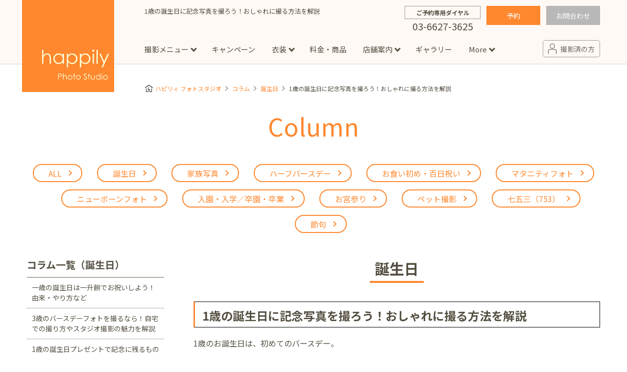

--- FILE ---
content_type: text/html; charset=UTF-8
request_url: https://www.happilyphoto.jp/column/610685/
body_size: 52730
content:
<!DOCTYPE html>
<html lang="ja">
<head>
<meta http-equiv="content-type" content="text/html; charset=utf-8">
<title>1歳の誕生日に記念写真を撮ろう！おしゃれに撮る方法を解説 - ハピリィフォトスタジオ</title>
<meta name="viewport" content="width=device-width, initial-scale=1, maximum-scale=1">
<meta name="format-detection" content="telephone=no">
<meta name="apple-mobile-web-app-title" content="happily photo studio">
<link rel="icon" type="image/x-icon" href="https://www.happilyphoto.jp/wp-content/themes/my-happilyphoto/images/common/favicon.ico">
<link rel="apple-touch-icon-precomposed" href="https://www.happilyphoto.jp/wp-content/themes/my-happilyphoto/images/common/icon_happily.png">
<link href="https://fonts.googleapis.com/css2?family=Noto+Sans+JP:wght@400;500;700&display=swap" rel="stylesheet">
<link rel="stylesheet" href="https://www.happilyphoto.jp/wp-content/themes/my-happilyphoto/style.css">
<link rel="stylesheet" href="https://www.happilyphoto.jp/wp-content/themes/my-happilyphoto/css/common/layout.css?v=20250813">
<link rel="stylesheet" href="https://www.happilyphoto.jp/wp-content/themes/my-happilyphoto/css/common/module.css?v=20251114">
<link rel="stylesheet" href="https://www.happilyphoto.jp/wp-content/themes/my-happilyphoto/css/storeformlist.css">
<link rel="stylesheet" href="https://www.happilyphoto.jp/wp-content/themes/my-happilyphoto/css/store.css?v=20250107">
<link href="https://fonts.googleapis.com/css?family=M+PLUS+Rounded+1c:400,500,700&display=swap&subset=japanese" rel="stylesheet">
<script type="text/javascript" src="https://www.happilyphoto.jp/wp-content/themes/my-happilyphoto/js/jquery-3.2.1.min.js" charset="UTF-8"></script>
<script type="text/javascript" src="https://www.happilyphoto.jp/wp-content/themes/my-happilyphoto/js/ui.js?v=20250813" charset="UTF-8"></script>

<script type="text/javascript" src="https://www.happilyphoto.jp/wp-content/themes/my-happilyphoto/js/accordion-open.js" charset="UTF-8"></script>
<script type="text/javascript" src="https://www.happilyphoto.jp/wp-content/themes/my-happilyphoto/js/imagelightbox.min_2.js?v=20190507" charset="UTF-8"></script>
<script type="text/javascript" src="https://www.happilyphoto.jp/wp-content/themes/my-happilyphoto/js/openYTMovie.js?v=20191127" charset="UTF-8"></script>
<!-- All in One SEO Pack 2.3.16 by Michael Torbert of Semper Fi Web Design[108,115] -->
<meta name="description"  content="1歳の誕生日には記念写真を撮ろう！ ハイハイやつたい歩きなど、お子さまの日々の成長には驚かされますよね。 これから、ますますできることが増え、成長していきます。 赤ちゃんらしい姿を撮影できる最後のチャンスが1歳のお誕生日。 1歳のお誕生日だからこそ、写真として思い出に残したいのです。" />

<link rel="canonical" href="https://www.happilyphoto.jp/column/610685/" />
<!-- /all in one seo pack -->
<link rel='dns-prefetch' href='//s.w.org' />
<link rel='stylesheet' id='contact-form-7-css'  href='https://www.happilyphoto.jp/wp-content/plugins/contact-form-7/includes/css/styles.css?ver=5.0.1' type='text/css' media='all' />
<link rel='stylesheet' id='contact-form-7-confirm-css'  href='https://www.happilyphoto.jp/wp-content/plugins/contact-form-7-add-confirm/includes/css/styles.css?ver=5.1' type='text/css' media='all' />
<link rel='stylesheet' id='mts_simple_booking_front-css'  href='https://www.happilyphoto.jp/wp-content/plugins/mts-simple-booking/css/mtssb-front.css?ver=4.8' type='text/css' media='all' />
<script type='text/javascript' src='https://www.happilyphoto.jp/wp-includes/js/jquery/jquery.js?ver=1.12.4'></script>
<script type='text/javascript' src='https://www.happilyphoto.jp/wp-includes/js/jquery/jquery-migrate.min.js?ver=1.4.1'></script>
<link rel='https://api.w.org/' href='https://www.happilyphoto.jp/wp-json/' />
<link rel="EditURI" type="application/rsd+xml" title="RSD" href="https://www.happilyphoto.jp/xmlrpc.php?rsd" />
<link rel="wlwmanifest" type="application/wlwmanifest+xml" href="https://www.happilyphoto.jp/wp-includes/wlwmanifest.xml" /> 
<link rel='prev' title='バースデーフォトのおすすめ服装は？男の子・女の子別に紹介' href='https://www.happilyphoto.jp/column/610427/' />
<link rel='next' title='バースデーフォトはいつまで（何歳まで）撮影する？ベストな時期も解説' href='https://www.happilyphoto.jp/column/610775/' />
<meta name="generator" content="WordPress 4.8" />
<link rel='shortlink' href='https://www.happilyphoto.jp/?p=610685' />
<link rel="alternate" type="application/json+oembed" href="https://www.happilyphoto.jp/wp-json/oembed/1.0/embed?url=https%3A%2F%2Fwww.happilyphoto.jp%2Fcolumn%2F610685%2F" />
<link rel="alternate" type="text/xml+oembed" href="https://www.happilyphoto.jp/wp-json/oembed/1.0/embed?url=https%3A%2F%2Fwww.happilyphoto.jp%2Fcolumn%2F610685%2F&#038;format=xml" />
<script type="application/ld+json">{"@context": "https://schema.org",
"@type": "BreadcrumbList",
"itemListElement" : [
    {
        "@type": "ListItem",
        "position": 1,
        "name": "happily\u30d5\u30a9\u30c8\u30b9\u30bf\u30b8\u30aa",
        "item": "https://www.happilyphoto.jp/"
    },
    {
        "@type": "ListItem",
        "position": 2,
        "name": "\u30b3\u30e9\u30e0",
        "item": "https://www.happilyphoto.jp/column/"
    },
    {
        "@type": "ListItem",
        "position": 3,
        "name": "\u8a95\u751f\u65e5",
        "item": "https://www.happilyphoto.jp/column/?plan=plan_bd"
    },
    {
        "@type": "ListItem",
        "position": 4,
        "name": "1\u6b73\u306e\u8a95\u751f\u65e5\u306b\u8a18\u5ff5\u5199\u771f\u3092\u64ae\u308d\u3046\uff01\u304a\u3057\u3083\u308c\u306b\u64ae\u308b\u65b9\u6cd5\u3092\u89e3\u8aac",
        "item": "https://www.happilyphoto.jp/column/610685/"
    }
]}</script><link rel="stylesheet" href="https://www.happilyphoto.jp/wp-content/themes/my-happilyphoto/css/wp-control.css">


<!--[if lt IE 9]>
<script type="text/javascript" src="http://html5shim.googlecode.com/svn/trunk/html5.js"></script>
<![endif]-->

<!-- Google Tag Manager -->
<script>(function(w,d,s,l,i){w[l]=w[l]||[];w[l].push({'gtm.start':
new Date().getTime(),event:'gtm.js'});var f=d.getElementsByTagName(s)[0],
j=d.createElement(s),dl=l!='dataLayer'?'&l='+l:'';j.async=true;j.src=
'https://www.googletagmanager.com/gtm.js?id='+i+dl;f.parentNode.insertBefore(j,f);
})(window,document,'script','dataLayer','GTM-WGMDB6');</script>
<!-- End Google Tag Manager -->

</head>

<body>
<!-- Google Tag Manager (noscript) -->
<noscript><iframe src="https://www.googletagmanager.com/ns.html?id=GTM-WGMDB6"
height="0" width="0" style="display:none;visibility:hidden"></iframe></noscript>
<!-- End Google Tag Manager (noscript) -->
<!-- [ ****** Header ****** ] -->
<header id="mainHeadOut">

<div id="mainHead">
<h1 id="topTtl">




1歳の誕生日に記念写真を撮ろう！おしゃれに撮る方法を解説</h1>
<div class="siteLogo"><a href="https://www.happilyphoto.jp/"><img src="https://www.happilyphoto.jp/wp-content/themes/my-happilyphoto/images/common/img_logo.png" alt="happily Photo Studio"></a></div>

<div class="topContactArea">


<div class="wrapTopTel">
<p class="TopTelTxt">ご予約専用ダイヤル</p>
<p class="TopTelNum">03-6627-3625</p>
</div>

<div class="wrapTopRes">
<a href="https://reserve.happilyphoto.jp/" class="btnRes">予約</a>

<a href="https://www.happilyphoto.jp/inquiry/" class="btnInq">お問合わせ</a>
</div>

</div><!-- // .topContactArea -->

<nav class="mainNav" id="mainNav">
<ul class="glovalNav">
<li><a href="https://www.happilyphoto.jp/">トップ</a></li>

<li class="subLink pc_dbn">
<p>撮影メニュー</p>
<!-- subMenuArea -->
<div class="subMenuArea">
<div class="inner">
<dl class="wrapSubMenu mB_20">
<dt class="ttlSubMenu"><a href="https://www.happilyphoto.jp/situation/">スタジオ撮影</a></dt>
<dd>
<ul class="subMenuLst">
<li><a href="https://www.happilyphoto.jp/situation/sg/">七五三</a></li>
<li><a href="https://www.happilyphoto.jp/situation/bd/">誕生日</a></li>
<li><a href="https://www.happilyphoto.jp/situation/om/">お宮参り</a></li>
<li><a href="https://www.happilyphoto.jp/situation/hy/">お食い初め・百日祝い</a></li>
<li><a href="https://www.happilyphoto.jp/situation/hb/">ハーフバースデー</a></li>
<li><a href="https://www.happilyphoto.jp/situation/sk/">節句</a></li>
<li><a href="https://www.happilyphoto.jp/situation/ny/">入園・入学／卒園・卒業</a></li>
<li><a href="https://www.happilyphoto.jp/situation/hs/">1/2成人式（ハーフ成人式）</a></li>
<li><a href="https://www.happilyphoto.jp/situation/sc/">成人式フォト</a></li>
<li><a href="https://www.happilyphoto.jp/situation/mt/">マタニティフォト</a></li>
<li><a href="https://www.happilyphoto.jp/situation/fa/">家族写真</a></li>
<li><a href="https://www.happilyphoto.jp/situation/sn/">シニアフォト</a></li>
<li><a href="https://www.happilyphoto.jp/situation/pt/">ペット撮影</a></li>
</ul>
</dd>
</dl>
<dl class="wrapSubMenu">
<dt class="ttlSubMenu"><a href="https://www.happilyphoto.jp/location/">出張撮影</a></dt>
<dd>
<ul class="subMenuLst">
<li><a href="https://www.happilyphoto.jp/location/sg/">七五三</a></li>
<li><a href="https://www.happilyphoto.jp/location/om/">お宮参り</a></li>
<li><a href="https://www.happilyphoto.jp/location/ny/">入園・入学／卒園・卒業</a></li>
<li><a href="https://www.happilyphoto.jp/location/fa/">ファミリーフォト</a></li>
<li><a href="https://www.happilyphoto.jp/location/bd/">誕生日</a></li>
<li><a href="https://www.happilyphoto.jp/location/pr/">プロフィール写真・宣材写真</a></li>
</ul>
<ul class="subMenuLst">
<li><a href="https://www.happilyphoto.jp/locationreport/">出張撮影レポート</a></li>
</ul>
</dd>
</dl>
</div>
</div>
<!-- subMenuArea -->
</li>
<li class="pc_dbn"><a href="https://www.happilyphoto.jp/campaign/">キャンペーン</a></li>

<li class="dIB_sp"><a href="https://www.happilyphoto.jp/about/">happilyとは</a></li>
<li class="dIB_sp"><a href="https://www.happilyphoto.jp/situation/">撮影メニュー</a></li>
<li class="dIB_sp"><a href="https://www.happilyphoto.jp/campaign/">キャンペーン</a></li>

<li class="subLink">
<a href="https://www.happilyphoto.jp/clothes/">衣装</a>
<!-- subMenuArea -->
<div class="subMenuArea">
<div class="inner">
<dl class="wrapSubMenu wrapSubShop">
<dt class="ttlSubMenu"><a href="https://www.happilyphoto.jp/clothes/">Clothes</a></dt>
<dd>
<p class="ttlShopName">お子様用</p>
<ul class="subMenuLst">
<li><a href="https://www.happilyphoto.jp/clothes/girlskimono/">七五三着物(女の子)</a></li>
<li><a href="https://www.happilyphoto.jp/clothes/boyskimono/">七五三着物(男の子)</a></li>
<li><a href="https://www.happilyphoto.jp/clothes/girlshalfkimono/">1/2成人式着物(女の子)</a></li>
<li><a href="https://www.happilyphoto.jp/clothes/boyshalfkimono/">1/2成人式着物(男の子)</a></li>
<li><a href="https://www.happilyphoto.jp/clothes/girlshakama/">卒業袴(女の子)</a></li>
<li><a href="https://www.happilyphoto.jp/clothes/girlsformal/">フォーマル衣装(女の子)</a></li>
<li><a href="https://www.happilyphoto.jp/clothes/boysformal/">フォーマル衣装(男の子)</a></li>
<li><a href="https://www.happilyphoto.jp/clothes/babykimono/">祝い着</a></li>
<li><a href="https://www.happilyphoto.jp/clothes/girls/">女の子用衣装</a></li>
<li><a href="https://www.happilyphoto.jp/clothes/boys/">男の子用衣装</a></li>
</ul>
<p class="ttlShopName">大人用</p>
<ul class="subMenuLst">
<li><a href="https://www.happilyphoto.jp/clothes/adultskimono/">着物</a></li>
<li><a href="https://www.happilyphoto.jp/clothes/maternity/">マタニティ用ドレス</a></li>
</ul>
</dd>
</dl>
</div>
</div>
<!-- subMenuArea -->
</li>

<li><a href="https://www.happilyphoto.jp/price/">料金・商品</a></li>

<li class="subLink">
<a href="https://www.happilyphoto.jp/store/">店舗案内</a>
<!-- subMenuArea -->
<div class="subMenuArea">
<div class="inner">
<dl class="wrapSubMenu">
<dt class="ttlSubMenu"><a href="https://www.happilyphoto.jp/store/">Store</a></dt>
<dd>
<p class="ttlShopName">東京都</p>
<ul class="subMenuLst">
<li><a href="https://www.happilyphoto.jp/store/jiyugaoka/">自由が丘店</a></li>
<li><a href="https://www.happilyphoto.jp/store/hiroo/">広尾店</a></li>
<li><a href="https://www.happilyphoto.jp/store/luxekachidoki/">勝どき店</a></li>
<li><a href="https://www.happilyphoto.jp/store/kichijoji/">吉祥寺店</a></li>
<li><a href="https://www.happilyphoto.jp/store/tamadairanomori/">イオンモール多摩平の森店</a></li>
<li><a href="https://www.happilyphoto.jp/store/nishiarai/">西新井店</a></li>
<li><a href="https://www.happilyphoto.jp/store/popup-omotesando/">【期間限定】表参道店</a></li>
</ul>
<p class="ttlShopName">神奈川県</p>
<ul class="subMenuLst">
<li><a href="https://www.happilyphoto.jp/store/minatomirai/">横浜みなとみらい店</a></li>
<li><a href="https://www.happilyphoto.jp/store/sagamiono/">ボーノ相模大野店</a></li>
<li><a href="https://www.happilyphoto.jp/store/fujisawa/">ミスターマックス湘南藤沢店</a></li>
<li><a href="https://www.happilyphoto.jp/store/centerkita/">港北センター北店</a></li>
</ul>
<p class="ttlShopName">千葉県</p>
<ul class="subMenuLst">
<li><a href="https://www.happilyphoto.jp/store/luxeshinmatsudo/">新松戸店</a></li>
<li><a href="https://www.happilyphoto.jp/store/yachiyo/">八千代緑が丘店</a></li>
<li><a href="https://www.happilyphoto.jp/store/kashiwanoha/">柏の葉店</a></li>
</ul>
<p class="ttlShopName">埼玉県</p>
<ul class="subMenuLst">
<li><a href="https://www.happilyphoto.jp/store/kawaguchi/">川口店</a></li>
<li><a href="https://www.happilyphoto.jp/store/urawa/">浦和店</a></li>
<li><a href="https://www.happilyphoto.jp/store/ageo/">アリオ上尾店</a></li>
</ul>
<p class="ttlShopName">茨城県</p>
<ul class="subMenuLst">
<li><a href="https://www.happilyphoto.jp/store/tsukubagakuennomori/">つくば学園の森店</a></li>
</ul>
<p class="ttlShopName">静岡県</p>
<ul class="subMenuLst">
<li><a href="https://www.happilyphoto.jp/store/hamakita/">サンストリート浜北店</a></li>
</ul>
<p class="ttlShopName">愛知県</p>
<ul class="subMenuLst">
<li><a href="https://www.happilyphoto.jp/store/toyotajosui/">豊田浄水店</a></li>
<li><a href="https://www.happilyphoto.jp/store/kasugai/">春日井店</a></li>
</ul>
<p class="ttlShopName">大阪府</p>
<ul class="subMenuLst">
<li><a href="https://www.happilyphoto.jp/store/tezukayama/">帝塚山店</a></li>
</ul>
<p class="ttlShopName">福岡県</p>
<ul class="subMenuLst">
<li><a href="https://www.happilyphoto.jp/store/fukuokanishi/">福岡西店</a></li>
</ul>
</dd>
</dl>
</div>
</div>
<!-- subMenuArea -->
</li>

<li class="pc_dbn"><a href="https://www.happilyphoto.jp/gallery/">ギャラリー</a></li>

<li class="subLink pc_dbn">
<p>More</p>
<!-- subMenuArea -->
<div class="subMenuArea">
<div class="inner">
<dl class="wrapSubMenu">
<dt class="ttlSubMenu"><p>More</p>
<dd>
<ul class="subMenuLst">
<li><a href="https://www.happilyphoto.jp/about/">happilyとは</a></li>
<li><a href="https://www.happilyphoto.jp/flow/">予約から撮影までの流れ</a></li>
<li><a href="https://www.happilyphoto.jp/event/">イベント撮影</a></li>
<li><a href="https://www.happilyphoto.jp/faq/">よくある質問</a></li>
<li><a href="https://www.happilyphoto.jp/news/">お知らせ</a></li>
<li><a href="https://www.happilyphoto.jp/column/">コラム</a></li>

<!--
<li><a href="[url]/event/">イベント</a></li>
<li><a href="[url]/studiophoto/">スタジオ写真</a></li>
<li><a href="[url]/column/">コラム</a></li>
-->

</ul>
</dd>
</dl>
</div>
</div>
<!-- subMenuArea -->
</li>

<li class="dIB_sp"><a href="https://www.happilyphoto.jp/gallery/">ギャラリー</a></li>
<li class="dIB_sp"><a href="https://www.happilyphoto.jp/faq/">よくある質問</a></li>
<li class="dIB_sp"><a href="https://www.happilyphoto.jp/flow/">予約から撮影の流れ</a></li>
<li class="dIB_sp"><a href="https://www.happilyphoto.jp/news/">お知らせ</a></li>
<li class="dIB_sp"><a href="https://www.happilyphoto.jp/event/">イベント撮影</a></li>
<li class="dIB_sp"><a href="https://www.happilyphoto.jp/location/">出張撮影</a></li>
<li class="dIB_sp"><a href="https://www.happilyphoto.jp/locationreport/">出張撮影レポート</a></li>
<li class="dIB_sp"><a href="https://www.happilyphoto.jp/column/">コラム</a></li>

</ul>

<div class="headSnsArea">
<div class="tACenter mB_50sp30 sp_dbn"><a href="https://www.happilyphoto.jp/reserve/" class="ttlTopSubTxt2">ご予約はこちら</a></div>
<p class="spMenuTtl">happily公式アカウント</p>

<div class="navSnsArea">
<div class="subTxt">公式LINE限定で<br>お得なクーポン配布中♪</div>
<div class="lstSnsIcon">
<a href="https://lin.ee/enLlXjt" target="new" rel="noopener noreferrer"><img src="https://www.happilyphoto.jp/wp-content/uploads/2023/11/sns_icon-line.png" alt="line"></a>
<a href="https://www.instagram.com/happily_photo_studio.753.baby/" target="new" rel="noopener noreferrer"><img src="https://www.happilyphoto.jp/wp-content/themes/my-happilyphoto/images/common/sns_icon-insta.png" alt="instagram"></a>
<a href="https://www.facebook.com/happilyphotostudio/" target="new" rel="noopener noreferrer"><img src="https://www.happilyphoto.jp/wp-content/themes/my-happilyphoto/images/common/sns_icon-fb.png" alt="facebook"></a>
</div>
</div><!-- // navSnsArea -->

</div><!-- // wrapSpSnsArea -->

</nav>

<div class="secondMenu reArrange">
<a class="linkCustomer" href="https://www.happilyphoto.jp/customer/"><span class="txt">撮影済の方</span></a>
<!-- sp_menu --><span id="menuBtn"><span class="icon"></span><span class="txt">メニュー</span></span>
</div><!-- secondMenu -->



</div><!-- // mainHead -->

<ul class="subMenu">
<li><a href="https://www.happilyphoto.jp/campaign/">お得なプラン</a></li>
<li><a href="https://www.happilyphoto.jp/store/">店舗情報</a></li>
<li><a href="https://www.happilyphoto.jp/clothes/">衣装</a></li>
<li><span data-id="contact">お問い合わせ</span></li>
</ul>





<div data-id="contactArea">

<div class="contactWrap mB_30">
<p class="contactTtl">お電話の場合</p>
<p class="mB_10">些細なことでも是非お問い合わせください。</p>
<a href="tel:03-6627-3625" class="btnContact2"><span class="tel">03-6627-3625</span></a>
<p>受付時間：9:00～17:00（不定休）</p>
</div><!-- [ / .contactWrap] -->

<div class="contactWrap mB_30">
<p class="contactTtl">メールの場合</p>
<a href="https://www.happilyphoto.jp/inquiry" class="btnContact" rel="nofollow"><span class="mail">お問い合わせフォーム</span></a>
</div><!-- [ / .contactWrap] -->

<div class="contactWrap">
<p class="contactTtl">FAQ</p>
<p class="mB_10">お客様から寄せられるよくある質問を掲載しています。<br>お問い合わせの前にまずはご確認ください。</p>
<a href="https://www.happilyphoto.jp/faq" class="btnContact" rel="nofollow">よくある質問</a>
</div><!-- [ / .contactWrap] -->

<div data-id="MenuClose">閉じる</div>

</div><!-- [ / #contactArea] -->


</header>
<!-- [ ****** // Header ****** ] -->


<div id="bgOver"></div>
<div id="subContainer">
<div class="wrapper">


<!-- #breadCrumbLst -->
<div id="breadCrumbLst" class="rcrumbs pc_dbn">
<ul>
<li><a href="https://www.happilyphoto.jp/">ハピリィ フォトスタジオ</a></li>
<li><a href="https://www.happilyphoto.jp/column/">コラム</a></li>
<li><a href="https://www.happilyphoto.jp/column/?plan=plan_bd">誕生日</a></li>
<li>1歳の誕生日に記念写真を撮ろう！おしゃれに撮る方法を解説</li>
</ul>
</div>
<!-- #breadCrumbLst -->

<div class="wrapSubCon">

<div class="ttlTop02 pc_dbn">Column</div>


<div class=" pc_dbn">
<div class="columnMenu">
<a href="https://www.happilyphoto.jp/column/"><span class="menu">ALL</span></a>
<a href="/column/?plan=plan_bd"><span class="menu">誕生日</span></a><a href="/column/?plan=plan_fa"><span class="menu">家族写真</span></a><a href="/column/?plan=plan_hb"><span class="menu">ハーフバースデー</span></a><a href="/column/?plan=plan_hy"><span class="menu">お食い初め・百日祝い</span></a><a href="/column/?plan=plan_mt"><span class="menu">マタニティフォト</span></a><a href="/column/?plan=plan_nb"><span class="menu">ニューボーンフォト</span></a><a href="/column/?plan=plan_ny"><span class="menu">入園・入学／卒園・卒業</span></a><a href="/column/?plan=plan_om"><span class="menu">お宮参り</span></a><a href="/column/?plan=plan_pt"><span class="menu">ペット撮影</span></a><a href="/column/?plan=plan_sg"><span class="menu">七五三（753）</span></a><a href="/column/?plan=plan_sk"><span class="menu">節句</span></a></div>
</div>


<div class="wrapColumn">

<div class="wrapColumnCon">

<h2 class="ttlCatecolumn">誕生日</h2>






<article class=" mB_50sp30">
<section class="wrapColumnPost">
<h3 class="ttlColumnCon">1歳の誕生日に記念写真を撮ろう！おしゃれに撮る方法を解説</h3>

<p class="mB_20">
1歳のお誕生日は、初めてのバースデー。<br />
<br />
産まれてからちょうど1年の記念すべき日でもある1歳の誕生日には、思い出を写真として残したいですよね。<br />
しかし、写真はどこで、どのような衣装で撮ればいいのか悩んでしまう方も多いのではないでしょうか。<br />
<br />
本記事では、1歳の誕生日写真を撮るおすすめの場所や衣装などをご紹介します。<br />
お子さまの1歳のお誕生日を控えている方は、ぜひ参考にしてくださいね。<br />
</p>

<div class="imgBnr">
<img src="https://www.happilyphoto.jp/wp-content/uploads/2022/07/550-25.jpg" alt="1歳の誕生日に記念写真を撮ろう！おしゃれに撮る方法を解説">
</div>

<section class="columnWapper mB_50sp30">
<!--.h3-section -->
<section class="cntSec mB_40">
<h3 class="columnTtl_2">1歳の誕生日には記念写真を撮ろう！</h3>
<!-- img -->
<div class="imgBnr mB_20">
<img src="https://www.happilyphoto.jp/wp-content/uploads/2022/07/column_bd_0720_18.jpg" alt="1歳の誕生日には記念写真を撮ろう！"  />
</div>
<!-- /img -->
<p class="cntTxtArea">
ハイハイやつたい歩きなど、お子さまの日々の成長には驚かされますよね。<br>
これから、ますますできることが増え、成長していきます。<br><br>
赤ちゃんらしい姿を撮影できる最後のチャンスが1歳のお誕生日。<br>
1歳のお誕生日だからこそ、写真として思い出に残したいのです。    
</p>
</section>
<!-- /.h3-section -->


<!--.h3-section -->
<section class="cntSec mB_40">
<h3 class="columnTtl_2">【自宅で撮影】1歳誕生日の写真の撮り方</h3>
<!-- img -->
<div class="imgBnr mB_20">
<img src="https://www.happilyphoto.jp/wp-content/uploads/2022/07/column_bd_0720_16.jpg" alt="【自宅で撮影】1歳誕生日の写真の撮り方"  />
</div>
<!-- /img -->

<section class="cntSec mB_40">
<h4 class="columnTtl_3">【自宅で撮影する際の準備物】</h4>
<p class="cntTxtArea">
・衣装<br>
・部屋の飾りつけるアイテム<br>
・撮影に使う小道具<br>
・ティアラやクラウンなどの小物    <br>
</p>
</section>

<section class="cntSec mB_40">
<h4 class="columnTtl_3">【撮影する流れ】</h4>
<p class="cntTxtArea">
<span class="fWBold">・事前に写真撮影で使う衣装を用意する</span><br><br>

女の子の衣装は、ベビードレスや白いワンピースが人気。<br>
衣装に合わせて、花冠やカチューシャを合わせると、とっても可愛い雰囲気になりますよ。<br><br>
男の子の衣装は、タキシードなどフォーマルなスタイルが人気。<br>
小物は、蝶ネクタイやベビークラウンを合わせると、可愛さが引き立ちます。<br><br><br>

<span class="fWBold">・写真を撮影する場所の飾り付けをする</span><br><br>

写真にうつる場所だけでもよいので、事前に飾り付けをしておきます。<br>
ガーランドや風船を使ったり、色画用紙や折り紙で飾りを作るなど、お部屋のデコレーションの方法はさまざまです。<br>
100円ショップでは、1歳のお誕生日にも使うことができるアイテムが揃っていますよ。<br><br><br>

<span class="fWBold">・写真撮影をする</span><br><br>

写真を撮影する時には、カメラの近くで音の出るおもちゃなど、お子さまの注意を引き付けることで、カメラ目線で撮ることができます。<br>
もしも動いてしまう場合は、バンボなどの椅子にお座りして撮影すると、撮りやすくなりますよ。

</p>
</section>

<section class="cntSec mB_40">
<h4 class="columnTtl_3">【おしゃれに撮る方法】</h4>
<p class="cntTxtArea">
おしゃれに撮るなら、衣装はもちろん小物にもこだわりたいですよね。<br>
例えば、撮影の際につけるベビークラウンやベビーティアラは、お子さまの頭のサイズに合わせて作ってあげることで、1歳になった時の頭のサイズが分かる思い出の品になりますよ。<br><br>
ほかにも、ぬいぐるみやケーキを飾ってもおしゃれな雰囲気の写真を残すことができます。<br><br>

また、アメリカ発祥の「スマッシュケーキ」でのお祝いもおしゃれだと人気です。<br>
スマッシュは、英語で「打ち壊す」という意味。<br><br>
初めてケーキを見るお子さまに「手づかみで自由にケーキを食べさせてあげる」というお祝い方法です。お子さまは、興味津々な様子でケーキを触るなど、からだ全体で初めてのケーキを楽しみます。<br>
汚れてぐちゃぐちゃになる姿もとっても可愛いので、写真と合わせて動画を撮ってもご家族の楽しい思い出になりますよ。    
</p>
</section>

</section>
<!-- /.h3-section -->

<!--.h3-section -->
<section class="cntSec mB_40">
<h3 class="columnTtl_2">おしゃれな1歳誕生日の写真を残すなら</h3>
<!-- img -->
<div class="imgBnr mB_20">
<img src="https://www.happilyphoto.jp/wp-content/uploads/2022/07/column_bd_0720_19.jpg" alt="おしゃれな1歳誕生日の写真を残すなら"  />
</div>
<!-- /img -->
<p class="cntTxtArea">
自宅での撮影は、リラックスして時間を気にせず撮影することもできます。<br><br>
しかし、準備が大変ですよね。<br>
手間をかけずに質の良い写真を残したい方は、フォトスタジオを選ばれる方が多い傾向にあります。<br><br>
フォトスタジオなら、衣装のレンタルやヘアセット、背景や小物もこだわっていて、おしゃれな写真を残すことができます。<br>
なにより、プロのカメラマンが撮影してくれるので、お子さまの一瞬の笑顔を逃すことがありません。    
</p>
</section>
<!-- /.h3-section -->


<!--.h3-section -->
<section class="cntSec mB_40">
<h3 class="columnTtl_2">フォトスタジオの探し方・選び方</h3>
<!-- img -->
<div class="imgBnr mB_20">
<img src="https://www.happilyphoto.jp/wp-content/uploads/2022/07/column_bd_0720_17.jpg" alt="フォトスタジオの探し方・選び方"  />
</div>
<!-- /img -->

<section class="cntSec mB_40">
<h4 class="columnTtl_3">【フォトスタジオの探し方】</h4>
<p class="cntTxtArea">
<span class="fWBold">・ランキングを参考にする</span><br><br>
自宅の近くに、フォトスタジオが複数ある場合、どこがよいのか迷ってしまいますよね。<br>
そんな時には、ランキングを参考にすることをおすすめします。<br>
参考にしながら、以下でご紹介するポイントを参考にしながら選ぶとよいでしょう。

</p>
</section>

<section class="cntSec mB_40">
<h4 class="columnTtl_3">【フォトスタジオを選ぶポイント】</h4>
<p class="cntTxtArea">
<span class="fWBold">・スタッフが子どもの扱いに慣れているか</span><br><br>
1歳のお子さまは、人見知りや場所見知りが出てくる時期。<br>
「プロのカメラマンに撮ってほしいけれど、人見知りや場所見知りが不安」という方もいらっしゃるのではないでしょうか。<br>
その場合は、子どもの扱いに慣れている子供写真スタジオを選ぶようにしましょう。<br>
お子さま専門のスタジオは、スタッフが子どもと接する時間が多く、慣れている傾向にあるからです。<br><br><br>

<span class="fWBold">・お好みの衣装があるか</span><br><br>
子どもフォトスタジオでは、お子さまの衣装をレンタルして撮影をすることができます。<br>
ホームページにどのような衣装をレンタルできるかは、写真で確認できるスタジオもありますよ。<br>
お好みの衣装をレンタルできるのかチェックしておきましょう。<br><br><br>

<span class="fWBold">・どのような写真の雰囲気になるか</span><br><br>
スタジオで撮影した写真をホームページ上で閲覧できるフォトスタジオもあります。<br>
その仕上がりをみて、「このような写真を撮りたい」と思うことができるようなスタジオを選ぶこともポイントです。

</p>
</section>

<section class="cntSec mB_40">
<h4 class="columnTtl_3">【フォトスタジオを選ぶ際の注意点】</h4>
<p class="cntTxtArea">
<span class="fWBold">・家族写真を撮影できるか</span><br><br>
1歳のお誕生日には、お子さまだけの写真だけではなく、家族写真も撮ることがおすすめ。<br>
理由は、1歳の時にしかない家族の空気感も写真に残すことができるからです。<br>
家族写真を撮影されることを検討されている方は、家族写真も追加料金なしで撮影することができるのかチェックしておくと安心です。<br><br><br>

<span class="fWBold">・エレベーターはあるか</span><br><br>
フォトスタジオが2階以上にある場合は、エレベーターがあるか予約の際に確認をしておきましょう。<br>
1歳のお子さまは、抱っこやベビーカーで移動します。<br>
その際に、エレベーターがなく階段であがることになると撮影前からパパ・ママも疲れてしまいますし、何かあっては危険です。<br><br><br>

<span class="fWBold">・セット料金になっているか</span><br><br>
フォトスタジオ選びでは、どうしても価格で選んでしまいがち。<br>
しかし、基本の撮影料金の安さで選ぶのではなく、必要なメニューがついているか、という点に注意して選びましょう。<br>
例えば、写真データが必要な場合、料金内にデータがついているのか、別料金の場合の価格を確認するようにしましょう。

</p>
</section>

</section>
<!-- /.h3-section -->





<!--.h3-section -->
<section class="cntSec mB_40">
<h3 class="columnTtl_2">まとめ</h3>
<!-- img -->
<div class="imgBnr mB_20">
<img src="https://www.happilyphoto.jp/wp-content/uploads/2022/07/column_bd_0720_15.jpg" alt="1歳の誕生日に記念写真を撮ろう！おしゃれに撮る方法を解説"  />
</div>
<!-- /img -->
<p class="cntTxtArea">
1歳の誕生日写真を撮るおすすめの場所や衣装などをご紹介してきました。<br><br>
きれいな写真を残すなら、フォトスタジオがおすすめです。<br>
衣装や小物もレンタルでき、手間がかかりません。<br>
フォトスタジオを選ぶ際には、子どもの扱いに慣れたスタッフの有無、衣装や写真の雰囲気がお好みであるかなど判断して決めましょう。<br><br>
本記事でご紹介した「フォトスタジオを選ぶ際の注意点」を全てクリアしているのが、ハピリィフォトスタジオ。<br>
家族写真も追加料金なし・必要な写真データなどは、セットプランになっていてお得です。<br>
お子さまの扱いに慣れているプロカメラマンが、お子さまの笑顔を引き出します    
</p>
</section>
<!-- /.h3-section --></section><!--columnWapper-->


</section><!-- wrapColumnPost -->
</article>



<aside class=" mB_50sp30">
<h3 class="ttlConMiddle">誕生日の関連コンテンツ</h3>


<section class="mB_40">
<p class="ttlConSmall mB_20">誕生日出張撮影メニュー</p>
<div class="imgWrap_1 tACenter pc_dbn">
<a href="https://www.happilyphoto.jp/location/bd/"><img src="https://www.happilyphoto.jp/wp-content/uploads/2020/06/img_bnr_bd-pc.jpg" alt="誕生日写真の出張撮影メニュー"></a>
</div>
<div class="imgWrap_1 tACenter sp_dbn">
<a href="https://www.happilyphoto.jp/location/bd/"><img src="https://www.happilyphoto.jp/wp-content/uploads/2020/06/img_bnr_sp-pc.jpg" alt="誕生日写真の出張撮影メニュー"></a>
</div>
</section>



<section class="mB_40">
<p class="ttlConSmall mB_20">誕生日スタジオ撮影メニュー</p>
<div class="imgWrap_1 tACenter pc_dbn">
<a href="https://www.happilyphoto.jp/situation/bd/"><img src="https://www.happilyphoto.jp/wp-content/uploads/2017/08/img_bnr_plan-pc_2.jpg" alt="誕生日写真のスタジオ撮影"></a>
</div>
<div class="imgWrap_1 tACenter sp_dbn">
<a href="https://www.happilyphoto.jp/situation/bd/"><img src="https://www.happilyphoto.jp/wp-content/uploads/2017/08/img_bnr_plan-sp_2-1.jpg" alt="誕生日写真のスタジオ撮影"></a>
</div>
</section>



<style>
.lstRecommend li {width: calc(50% - 23px);}

.lstRecommend li:nth-child(3n) {margin-right: 45px;}

.lstRecommend li:nth-child(2n) {margin-right: 0;}
.lstRecommend li:nth-last-child(3) {margin-bottom: 45px;}

@media only screen and (max-width:640px){

    .lstRecommend li{
        width:100%;
        margin:0 0 30px 0;
    }

    .lstRecommend li:nth-child(3n) {margin-right: 0px;}
    .lstRecommend li:nth-last-child(3){margin-bottom: 20px;}

}

</style>
<section class="mB_40">
<p class="ttlConSmall mB_20">誕生日のキャンペーン</p>
<ul class="lstRecommend">
<li>
<a href="https://www.happilyphoto.jp/campaign/set_2102/">
<figure class="imgArea"><img src="https://www.happilyphoto.jp/wp-content/uploads/2024/08/thumb_770_350-15.jpg" alt="春のはじまりキャンペーン"></figure>
<div class="txtArea">
<span class="cate type_1">キャンペーン</span>
<h3 class="ttl">春のはじまりキャンペーン</h3>
<p class="sub">
～

2026/03/31(火)</p>
<p class="sub">撮影データ50カットつきのプランが19,500円～</p>

<div class="shopArea">
<span class="shop">豊田浄水店</span><span class="shop">西新井店</span><span class="shop">自由が丘店</span><span class="shop">福岡西店</span><span class="shop">港北センター北店</span><span class="shop">浦和店</span><span class="shop">横浜みなとみらい店</span><span class="shop">柏の葉店</span><span class="shop">春日井店</span><span class="shop">新松戸店</span><span class="shop">広尾店</span><span class="shop">帝塚山店</span><span class="shop">川口店</span><span class="shop">吉祥寺店</span><span class="shop">勝どき店</span><span class="shop">八千代緑が丘店</span><span class="shop">ミスターマックス湘南藤沢店</span><span class="shop">ボーノ相模大野店</span><span class="shop">つくば学園の森店</span><span class="shop">サンストリート浜北店</span><span class="shop">イオンモール多摩平の森店</span><span class="shop">アリオ上尾店</span></div>
</div>
</a>
</li>

</ul>
</section>

<section class="mB_40">
<p class="ttlConSmall mB_20">誕生日コラム</p>
<ul class="columnLst">
<li>
<a class="imgArea" href="https://www.happilyphoto.jp/column/669547/"><img src="https://www.happilyphoto.jp/wp-content/uploads/2023/01/550-08.jpg" alt="祖父母から孫へ！1歳誕生日のお祝いにおすすめのプレゼントを紹介"></a>
<div class="txtArea">
<div class="columnTypeArea">
<span class="columnType">誕生日コラム</span></div>
<p class="columnTtl">祖父母から孫へ！1歳誕生日のお祝いにおすすめのプレゼントを紹介</p>
<p class="columnCnt">
お孫さんの成長は、おじいちゃんとおばあちゃんにとっても嬉しいものです。

出産、お宮参り、お食い初め、ハーフバースデ……</p>
</div>
</li>
<li>
<a class="imgArea" href="https://www.happilyphoto.jp/column/669822/"><img src="https://www.happilyphoto.jp/wp-content/uploads/2023/01/550-11.jpg" alt="一歳の誕生日は一升餅でお祝いしよう！由来・やり方など"></a>
<div class="txtArea">
<div class="columnTypeArea">
<span class="columnType">誕生日コラム</span></div>
<p class="columnTtl">一歳の誕生日は一升餅でお祝いしよう！由来・やり方など</p>
<p class="columnCnt">
赤ちゃんが初めて迎える誕生日は、特別な想いを込めて盛大にお祝いしてあげたいですよね。

日本では、一歳の誕生日に「一……</p>
</div>
</li>
<li>
<a class="imgArea" href="https://www.happilyphoto.jp/column/669557/"><img src="https://www.happilyphoto.jp/wp-content/uploads/2023/01/550-09.jpg" alt="1歳の誕生日プレゼントで記念に残るものって？おすすめ5選を紹介"></a>
<div class="txtArea">
<div class="columnTypeArea">
<span class="columnType">誕生日コラム</span></div>
<p class="columnTtl">1歳の誕生日プレゼントで記念に残るものって？おすすめ5選を紹介</p>
<p class="columnCnt">
赤ちゃんのお誕生日には、どんなプレゼントを贈ったらいいのか悩みますよね。

1歳の誕生日は初めて迎えるバースデーです……</p>
</div>
</li>
<li>
<a class="imgArea" href="https://www.happilyphoto.jp/column/610394/"><img src="https://www.happilyphoto.jp/wp-content/uploads/2022/07/550-21.jpg" alt="1歳の誕生日に家族写真の撮影がおすすめ！撮り方・衣装を解説"></a>
<div class="txtArea">
<div class="columnTypeArea">
<span class="columnType">誕生日コラム</span></div>
<p class="columnTtl">1歳の誕生日に家族写真の撮影がおすすめ！撮り方・衣装を解説</p>
<p class="columnCnt">
お子さまの1歳のお誕生日は、パパやママにとっても記念すべき日。
「1歳の子どもの誕生日には、家族写真を撮影したい」と思……</p>
</div>
</li>
</ul>
<div class="tACenter mT_20"><a href="https://www.happilyphoto.jp/column/?plan=plan_bd" class="btnCmn02">誕生日コラムをもっと見る</a></div>
</section>



</aside>
</div><!-- wrapColumnCon -->



<div class="wrapColumnMenu">
<p class="columnTtl">コラム一覧（誕生日）</p>
<ul class="lstColumnMenu">


<li><a href="https://www.happilyphoto.jp/column/669822/">一歳の誕生日は一升餅でお祝いしよう！由来・やり方など</a></li>


<li><a href="https://www.happilyphoto.jp/column/669568/">3歳のバースデーフォトを撮るなら！自宅での撮り方やスタジオ撮影の魅力を解説</a></li>


<li><a href="https://www.happilyphoto.jp/column/669557/">1歳の誕生日プレゼントで記念に残るものって？おすすめ5選を紹介</a></li>


<li><a href="https://www.happilyphoto.jp/column/669547/">祖父母から孫へ！1歳誕生日のお祝いにおすすめのプレゼントを紹介</a></li>


<li><a href="https://www.happilyphoto.jp/column/619358/">ナチュラルな雰囲気の1歳バースデーフォトを撮影するには？衣装・撮り方など</a></li>


<li><a href="https://www.happilyphoto.jp/column/616430/">【1歳・男の子】バースデーフォト撮影のおすすめスタジオは？衣装についても</a></li>


<li><a href="https://www.happilyphoto.jp/column/616364/">2歳のバースデーフォトを撮るなら！おすすめの衣装・スタジオなど</a></li>


<li><a href="https://www.happilyphoto.jp/column/610775/">バースデーフォトはいつまで（何歳まで）撮影する？ベストな時期も解説</a></li>


<li><a href="https://www.happilyphoto.jp/column/610685/" class="current">1歳の誕生日に記念写真を撮ろう！おしゃれに撮る方法を解説</a></li>


<li><a href="https://www.happilyphoto.jp/column/610427/">バースデーフォトのおすすめ服装は？男の子・女の子別に紹介</a></li>


<li><a href="https://www.happilyphoto.jp/column/610394/">1歳の誕生日に家族写真の撮影がおすすめ！撮り方・衣装を解説</a></li>


<li><a href="https://www.happilyphoto.jp/column/610280/">おしゃれなバースデーフォトを撮るならスタジオがおすすめ</a></li>

</ul>
</div>



</div><!-- .wrapColumn -->

</div><!-- .wrapSubCon -->


<div class=" sp_dbn">
<div class="columnMenu">
<a href="https://www.happilyphoto.jp/column/"><span class="menu">ALL</span></a>
<a href="/column/?plan=plan_bd"><span class="menu">誕生日</span></a><a href="/column/?plan=plan_fa"><span class="menu">家族写真</span></a><a href="/column/?plan=plan_hb"><span class="menu">ハーフバースデー</span></a><a href="/column/?plan=plan_hy"><span class="menu">お食い初め・百日祝い</span></a><a href="/column/?plan=plan_mt"><span class="menu">マタニティフォト</span></a><a href="/column/?plan=plan_nb"><span class="menu">ニューボーンフォト</span></a><a href="/column/?plan=plan_ny"><span class="menu">入園・入学／卒園・卒業</span></a><a href="/column/?plan=plan_om"><span class="menu">お宮参り</span></a><a href="/column/?plan=plan_pt"><span class="menu">ペット撮影</span></a><a href="/column/?plan=plan_sg"><span class="menu">七五三（753）</span></a><a href="/column/?plan=plan_sk"><span class="menu">節句</span></a></div>
</div>


<!-- #breadCrumbLst -->
<div id="breadCrumbLst" class="rcrumbs sp_dbn mB_50">
<ul>
<li><a href="https://www.happilyphoto.jp/">ハピリィ フォトスタジオ</a></li>
<li><a href="https://www.happilyphoto.jp/column/">コラム</a></li>
<li><a href="https://www.happilyphoto.jp/column/?plan=plan_bd">誕生日</a></li>
<li>1歳の誕生日に記念写真を撮ろう！おしゃれに撮る方法を解説</li>
</ul>
</div>
<!-- #breadCrumbLst -->


<div class="clear">
<dl class="btmMenuPlan">
<dt><a href="https://www.happilyphoto.jp/situation/">写真撮影メニュー</a></dt>
<dd>
<ul class="btmShopLst">
<li><a href="https://www.happilyphoto.jp/situation/sg/">七五三</a></li>
<li><a href="https://www.happilyphoto.jp/situation/bd/">誕生日</a></li>
<li><a href="https://www.happilyphoto.jp/situation/om/">お宮参り</a></li>
<li><a href="https://www.happilyphoto.jp/situation/hy/">お食い初め・百日祝い</a></li>
<li><a href="https://www.happilyphoto.jp/situation/hb/">ハーフバースデー</a></li>
<li><a href="https://www.happilyphoto.jp/situation/sk/">節句</a></li>
<li><a href="https://www.happilyphoto.jp/situation/ny/">入園・入学 / 卒園・卒業</a></li>
<li><a href="https://www.happilyphoto.jp/situation/hs/">1/2成人式（ハーフ成人式）</a></li>
<li><a href="https://www.happilyphoto.jp/situation/sc/">成人式フォト</a></li>
<li><a href="https://www.happilyphoto.jp/situation/mt/">マタニティフォト</a></li>
<li><a href="https://www.happilyphoto.jp/situation/fa/">家族写真</a></li>
<li><a href="https://www.happilyphoto.jp/situation/sn/">シニアフォト</a></li>
<li><a href="https://www.happilyphoto.jp/situation/pt/">ペット撮影</a></li>
</ul>
</dd>

<dt><a href="https://www.happilyphoto.jp/store/">店舗</a></dt>
<dd>
<ul class="btmShopLst">
<li><a href="https://www.happilyphoto.jp/store/jiyugaoka/">自由が丘店</a></li>
<li><a href="https://www.happilyphoto.jp/store/kichijoji/">吉祥寺店</a></li>
<li><a href="https://www.happilyphoto.jp/store/hiroo/">広尾店</a></li>
<li><a href="https://www.happilyphoto.jp/store/luxekachidoki/">勝どき店</a></li>
<li><a href="https://www.happilyphoto.jp/store/tamadairanomori/">イオンモール多摩平の森店</a></li>
<li><a href="https://www.happilyphoto.jp/store/nishiarai/">西新井店</a></li>
<li><a href="https://www.happilyphoto.jp/store/minatomirai/">横浜みなとみらい店</a></li>
<li><a href="https://www.happilyphoto.jp/store/sagamiono/">ボーノ相模大野店</a></li>
<li><a href="https://www.happilyphoto.jp/store/fujisawa/">ミスターマックス湘南藤沢店</a></li>
<li><a href="https://www.happilyphoto.jp/store/centerkita/">港北センター北店</a></li>
<li><a href="https://www.happilyphoto.jp/store/luxeshinmatsudo/">新松戸店</a></li>
<li><a href="https://www.happilyphoto.jp/store/yachiyo/">八千代緑が丘店</a></li>
<li><a href="https://www.happilyphoto.jp/store/kashiwanoha/">柏の葉店</a></li>
<li><a href="https://www.happilyphoto.jp/store/kawaguchi/">川口店</a></li>
<li><a href="https://www.happilyphoto.jp/store/urawa/">浦和店</a></li>
<li><a href="https://www.happilyphoto.jp/store/ageo/">アリオ上尾店</a></li>
<li><a href="https://www.happilyphoto.jp/store/tsukubagakuennomori/">つくば学園の森店</a></li>
<li><a href="https://www.happilyphoto.jp/store/hamakita/">サンストリート浜北店</a></li>
<li><a href="https://www.happilyphoto.jp/store/toyotajosui/">豊田浄水店</a></li>
<li><a href="https://www.happilyphoto.jp/store/kasugai/">春日井店</a></li>
<li><a href="https://www.happilyphoto.jp/store/tezukayama/">帝塚山店</a></li>
<li><a href="https://www.happilyphoto.jp/store/fukuokanishi/">福岡西店</a></li>


</ul>
</dd>

<dt><a href="https://www.happilyphoto.jp/event/">イベント</a></dt>
<dd>
<ul class="btmShopLst">
<li><a href="https://www.happilyphoto.jp/event/evcategory/audition/">キッズオーディション</a></li>
<li><a href="https://www.happilyphoto.jp/event/evcategory/photosession/">撮影会</a></li>
<li><a href="https://www.happilyphoto.jp/event/evcategory/workshop/">ワークショップ</a></li>
</ul>
</dd>


<dt><a href="https://www.happilyphoto.jp/column/">コラム</a></dt>
<dd>
<ul class="btmShopLst">
<li><a href="https://www.happilyphoto.jp/column/?plan=plan_sg">七五三</a></li>
<li><a href="https://www.happilyphoto.jp/column/?plan=plan_bd">誕生日</a></li>
<li><a href="https://www.happilyphoto.jp/column/?plan=plan_om">お宮参り</a></li>
<li><a href="https://www.happilyphoto.jp/column/?plan=plan_hy">お食い初め・百日祝い</a></li>
<li><a href="https://www.happilyphoto.jp/column/?plan=plan_nb">ニューボーンフォト</a></li>
<li><a href="https://www.happilyphoto.jp/column/?plan=plan_hb">ハーフバースデー</a></li>
<li><a href="https://www.happilyphoto.jp/column/?plan=plan_sk">節句</a></li>
<li><a href="https://www.happilyphoto.jp/column/?plan=plan_ny">入園・入学／卒園・卒業</a></li>
<li><a href="https://www.happilyphoto.jp/column/?plan=plan_mt">マタニティフォト</a></li>
<li><a href="https://www.happilyphoto.jp/column/?plan=plan_fa">家族写真</a></li>
</ul>
</dd>

<dt><a href="https://www.happilyphoto.jp/locationreport/">出張撮影レポート</a></dt>
<dd>
<ul class="btmShopLst">
<li><a href="https://www.happilyphoto.jp/locationreport/?plan=plan_om">お宮参り</a></li>
<li><a href="https://www.happilyphoto.jp/locationreport/?plan=plan_sg">七五三</a></li>
</ul>
</dd>

<dt><a href="https://www.happilyphoto.jp/rental/">着物レンタル</a></dt>

</dl>

<div class="wrapMarks">
<div class="sideMarks"><a href="http://privacymark.jp/" target="_blank" rel="noopener noreferrer"><img src="https://www.happilyphoto.jp/wp-content/themes/my-happilyphoto/images/common/img_privacymark.gif" alt="たいせつにします プライバシー プライバシーマーク 10740089"></a><br>当社は<br>プライバシーマーク<br>取得企業です</div>


<div class="footerSnsArea">
<a href="https://lin.ee/enLlXjt" target="_blank" rel="noopener noreferrer"><img src="https://www.happilyphoto.jp/wp-content/uploads/2023/11/sns_icon-line.png" alt="line"></a>
<a href="https://www.instagram.com/happily_photo_studio.753.baby/" target="_blank" rel="noopener noreferrer"><img src="https://www.happilyphoto.jp/wp-content/themes/my-happilyphoto/images/common/sns_icon-insta.png" alt="instagram"></a>
<a href="https://www.facebook.com/happilyphotostudio/" target="_blank" rel="noopener noreferrer"><img src="https://www.happilyphoto.jp/wp-content/themes/my-happilyphoto/images/common/sns_icon-fb.png" alt="facebook"></a>
</div><!-- .footerSnsArea -->

</div><!-- // .wrapMarks -->
</div><!-- // .clear -->
</div><!-- // .wrapper -->
</div><!-- // #container -->


<!-- [ ****** Footer ****** ] -->
<footer id="footer">
<div class="footerLink mB_10">
<a href="https://www.happilyphoto.jp/">Top</a>
<a href="https://www.happilyphoto.jp/about/">happilyとは</a>
<a href="https://www.happilyphoto.jp/company/">会社情報</a>

<a href="https://www.happilyphoto.jp/privacy/" onclick="window.open(this.getAttribute('href'), 'apv', 'width=740, height=500, scrollbars=yes, toolbar=no, menubar=no, resizeble=yes').focus(); return false;" target="_blank">プライバシーポリシー</a>

<a href="https://www.happilyphoto.jp/agreement/" onclick="window.open(this.getAttribute('href'), 'apv', 'width=740, height=500, scrollbars=yes, toolbar=no, menubar=no, resizeble=yes').focus(); return false;" target="_blank">利用規約</a>

<a href="https://www.happilyphoto.jp/inquiry/">お問い合わせ</a>

<a href="https://www.happilyphoto.jp/trade/" onclick="window.open(this.getAttribute('href'), 'apv', 'width=740, height=500, scrollbars=yes, toolbar=no, menubar=no, resizeble=yes').focus(); return false;" target="_blank"><span class="sTxt">特定商取引法に基づく表記</span></a>

<a href="https://www.happilyphoto.jp/customer-harassment/" onclick="window.open(this.getAttribute('href'), 'apv', 'width=740, height=500, scrollbars=yes, toolbar=no, menubar=no, resizeble=yes').focus(); return false;" target="_blank">カスタマーハラスメント方針</a>

<a href="https://www.happilyphoto.jp/sitemap/">サイトマップ</a>

</div>
<p class="copyTxt">Copyright (C) 2026 happily Inc. All Rights Reserved.</p>


<span id="pageTopBtn"><span></span></span>










<div class="footerReserveArea">
<div class="bnrCnt">
<a href="https://www.happilyphoto.jp/situation/bd/" class="mainBnr">
<img src="https://www.happilyphoto.jp/wp-content/uploads/2017/08/img_footerbnr_plan_bd.jpg">
<span class="txt">誕生日撮影ならhappily</span>
</a>
<a href="https://www.happilyphoto.jp/about/" class="subBnr">
<span class="txt">happily<span class="fSize13">とは</span></span>
</a>
</div>
</div><!-- / .footerReserveArea -->
</ul>
</section>









</footer>







<script type='text/javascript'>
/* <![CDATA[ */
var wpcf7 = {"apiSettings":{"root":"https:\/\/www.happilyphoto.jp\/wp-json\/contact-form-7\/v1","namespace":"contact-form-7\/v1"},"recaptcha":{"messages":{"empty":"\u3042\u306a\u305f\u304c\u30ed\u30dc\u30c3\u30c8\u3067\u306f\u306a\u3044\u3053\u3068\u3092\u8a3c\u660e\u3057\u3066\u304f\u3060\u3055\u3044\u3002"}}};
/* ]]> */
</script>
<script type='text/javascript' src='https://www.happilyphoto.jp/wp-content/plugins/contact-form-7/includes/js/scripts.js?ver=5.0.1'></script>
<script type='text/javascript' src='https://www.happilyphoto.jp/wp-includes/js/jquery/jquery.form.min.js?ver=3.37.0'></script>
<script type='text/javascript' src='https://www.happilyphoto.jp/wp-content/plugins/contact-form-7-add-confirm/includes/js/scripts.js?ver=5.1'></script>
<script type='text/javascript' src='https://www.happilyphoto.jp/wp-includes/js/wp-embed.min.js?ver=4.8'></script>
</body>
</html>


--- FILE ---
content_type: text/css
request_url: https://www.happilyphoto.jp/wp-content/themes/my-happilyphoto/css/store.css?v=20250107
body_size: 9209
content:
@charset "utf-8";

.lstConStudio li {
    margin-bottom: 40px;
}

.lstConStudio li a{
	display: block;
	color:#544e41;
}

.lstConStudio li a > span{display: block;}

.lstConStudio li a .imgArea{
	margin-bottom: 10px;
	overflow: hidden;
}

.lstConStudio li img{width: 100%;}

.lstConStudio .studioTtl{
	margin-bottom: 3px;
    transition: color .4s;
    font-size: 16px;
    color: #ff882e;
    font-weight: bold;
}

.lstConStudio li a:hover .studioTtl{
	color: #ffc62e;
}

.lstConStudio .iconArea {
	display: block;
	width: 62px;
	margin-left: 10px;
	font-size: 0;
}

.lstConStudio .iconArea img{
	width: 28px;
	margin-right: 5px;
}

.lstConStudio .iconArea img:last-child{
    margin-right: 0;
}

.lstConStudio .studioTxt{
	font-size: 12px;
	padding-right: 30px;
	position: relative;
}

.lstConStudio .studioTxt::after{
	content: "";
	position: absolute;
	right: 8px;
	top: calc(50% - 9px);
	width: 16px;
	height: 16px;
	border-top: 3px solid #ff882e;
	border-right: 3px solid #ff882e;
	transform: rotate(45deg);
	transition: border .4s;
}

.lstConStudio li a:hover .studioTxt::after{
	border-top-color: #ffc62e;
	border-right-color: #ffc62e;
}

@media only screen and (min-width:640px){
	.lstConStudio{
		display: flex;
		flex-wrap: wrap;
		width: 1040px;
		margin: 0 auto;
	}

	.lstConStudio li{
		width: 480px;
		margin-bottom: 50px;
	}

	.lstConStudio li:nth-child(2n+1){margin-right: 80px;}

	.lstConStudio li a img{
		transition: all .8s;
	}

	.lstConStudio li a:hover .imgArea img{transform: scale(1.1);}

	.lstConStudio .studioTtl{
		font-size: 18px;
	}

	.lstConStudio .studioTxt{
		font-size: 14px;
	}
}

/*
↑店舗案内ここまで↑
*/





/*詳細*/
.studioMv {
    margin-bottom: 30px;
}

.studioMv .imgArea{margin-bottom: 15px;}

.studioMv .imgArea img{
	width: 100%;
	vertical-align: top;
}

.studioMv .txtArea .studioName {
	font-size: 20px;
	margin-bottom:10px;
}

.txtArea .telArea{
	margin:20px 0;
	text-align: center;
}

.txtArea .telArea .ttl{
	display: inline-block;
	margin-bottom: 10px;
	padding: 5px 10px;
	text-align: center;
	border:1px solid #6f624e;
	box-sizing: border-box;
}

.txtArea .telArea .tel{
	font-size: 22px;
	font-weight: bold;
	text-align: center;
}


@media only screen and (min-width:640px){

	.studioMv {
	    margin-bottom: 50px;
	    padding: 40px;
	    overflow: hidden;
	    border: 1px solid #6f624e;
	}

	.studioMv .imgArea {
	    float: left;
	    width: 500px;
		margin-bottom: 0;
	}

	.studioMv .txtArea {
	    float: right;
	    width: 540px;
	    padding: 0 ;
	}

	.studioMv .txtArea .studioName {
		font-size: 35px;
		margin-bottom:15px;
	}

    .txtArea .telArea{
    	margin:20px 0 30px;
    	text-align: left;
    }

    .txtArea .telArea .ttl{
    	width:auto;
    	margin: 0 20px 0 0;
    }

    .txtArea .telArea .tel{vertical-align: middle;}

}

.lstConRoom{
	margin: 0 0 -20px -15px;
	font-size: 0;
	text-align: center;
}

.lstConRoom li {
    display: inline-block;
    width: 47%;
    width: calc(50% - 15px);
    margin: 0 0 20px 15px;
    vertical-align: top;
    box-sizing: border-box;
}

.lstConRoom .wrapImg {margin-bottom:10px;}

.lstComClothes .clothTtl{
	color:#544e41;
	font-size: 14px;
	margin-bottom:5px;
}

.lstConRoom .roomTtl{
	color:#544e41;
	font-size: 16px;
}

.lstComClothes li a span,
.lstConRoom li a span{display: block;}

.lstConRoom .roomTtl > span{
	font-weight: normal;
	font-size: 12px;
}

.lstComClothes{
	margin: 0 0 -20px -15px;
	font-size: 0;
	text-align: center;
}

.lstComClothes li {
    display: inline-block;
    width: 47%;
    width: calc(50% - 15px);
    margin: 0 0 20px 15px;
    vertical-align: top;
    box-sizing: border-box;
}

.lstComClothes .wrapImg {margin-bottom:10px;}

.lstComClothes .exe{
	color:#544e41;
	font-size: 12px;
	font-weight: normal;
}

.lstComClothes li a img,
.lstConRoom li a img{width:100%;}

@media only screen and (min-width:640px){
	.lstConRoom{margin: 0 0 -40px -3px;}

	.lstConRoom li {
	    display: inline-block;
	    width: 388px;
	    height: 100%;
	    margin: 0 0 40px 3px;
	}

	.lstConRoom .wrapImg {
	    height: 220px;
	    margin-bottom:10px;
	    overflow: hidden;
	}

	.lstComClothes .clothTtl,
	.lstConRoom .roomTtl{font-size: 18px;}

	.lstConRoom .roomTtl > span{font-size: 14px;}

	.lstComClothes{margin: 0 0 -40px -3px;}

	.lstComClothes li {
	    width: 388px;
	    height: 100%;
	    margin: 0 0 40px 3px;
	}

	.lstComClothes .wrapImg {
	    height: 220px;
	    margin-bottom:10px;
	    overflow: hidden;
	}

	.lstComClothes .exe{font-size: 14px;}

	.lstComClothes li a img,
	.lstConRoom li a img{
		transition: all .8s;
	}

	.lstComClothes li a:hover img,
	.lstConRoom li a:hover img{
		transform: scale(1.1);
	}
}

.wrapMapArea{margin-bottom:20px;}

.wrapMapArea iframe {
    width: 100%;
    height: 250px;
}

.rootArea .trainArea02,
.rootArea .trainArea01{margin-bottom: 30px;}

.rootArea .rootTtl{
	font-size: 18px;
    margin-bottom: 15px;
	padding-bottom: 7px;
	font-weight: bold;
	border-bottom: 1px solid #7e7e7e;
}

.rootArea .rootTtl:before {
    display: inline-block;
    width: 12px;
    height: 12px;
    margin-right: 10px;
    background: #ff882e;
    content: "";
}

.trainRoot li {
    margin-bottom: 15px;
    padding-left: 3em;
    text-indent: -3em;
}

 .carRoot li {
    margin-bottom: 15px;
    padding-left: 3em;
    text-indent: -3em;
}

.trainRoot li:last-child{margin-bottom: 0;}

@media only screen and (min-width:640px){
	/*アクセス*/
	.wrapMapArea{
		margin-bottom:30px;
		text-align: center;
	}

	.wrapMapArea iframe {
	    width: 1000px;
	    height: 350px;
	}

	.rootArea .trainArea01{
		float:left;
		width:560px;
	}

	.rootArea .carArea01{
		float:right;
		width:560px;
	}

	.rootArea .trainArea02{
		float:left;
		width:370px;
	}

	.rootArea .carArea02{
		float:right;
		width:750px;
	}

	.rootArea .rootTtl{
		font-size: 18px;
	    margin-bottom: 15px;
		padding-bottom: 7px;
		font-weight: bold;
		border-bottom: 1px solid #6f624e;
	}

	.rootArea .rootTtl:before {
	    display: inline-block;
	    width: 12px;
	    height: 12px;
	    margin-right: 10px;
	    background: #ff882e;
	    content: "";
	}

	.trainRoot li {
	    margin-bottom: 15px;
	    padding-left: 3em;
	    text-indent: -3em;
	}

	 .carRoot li {
	    margin-bottom: 15px;
	    padding-left: 3em;
	    text-indent: -3em;
	}

	.trainRoot li:last-child{margin-bottom: 0;}

	.carMap{float: right;}

	.carRoot .text {
		float: left;
		width:430px;
	}
}

.lstGallery {
    margin: 0 0 -15px -15px;
    font-size: 0;
	letter-spacing: 0;
	word-spacing: 0;
}

.lstGallery li {
    display: inline-block;
   	width : 47%;
	width: calc(50% - 15px);
    margin: 0 0 15px 15px;
    vertical-align: top;
    box-sizing: border-box;
}

.lstGallery li:nth-last-child(-n+2){margin-bottom:0;}

.lstGallery li img{width:100%;}

.lstThumbImg {
    margin: 0 0 -15px -15px;
    font-size: 0;
	letter-spacing: 0;
	word-spacing: 0;
}

.lstThumbImg li {
    display: inline-block;
   	width : 47%;
	width: calc(50% - 15px);
    margin: 0 0 15px 15px;
    vertical-align: top;
    box-sizing: border-box;
}

.lstThumbImg.spMarginSmall{margin: 0 0 -3px -3px;}
.lstThumbImg.spMarginSmall li{
    width: calc(50% - 3px);
    margin: 0 0 3px 3px;
}

.lstThumbImg li:nth-last-child(-n+2){margin-bottom:0;}

.lstThumbImg li img{width:100%;}

@media only screen and (min-width:640px){
	.lstGallery {margin: 0 0 -3px -3px;}

	.lstGallery li {
	   	width: 388px;
	    margin: 0 0 3px 3px;
	    overflow: hidden;
	}

	.lstGallery li a{transition: all .8s;}

	.lstGallery li img{
		width:auto;
		height: 100%;
	}

	.lstGallery li a:hover{opacity: .7;}

	.lstThumbImg,
    .lstThumbImg.spMarginSmall{margin: 0 0 -3px -3px;}

	.lstThumbImg li,
    .lstThumbImg.spMarginSmall li{
	   	width: 290px;
	    margin: 0 0 3px 3px;
	    overflow: hidden;
	}

	.lstThumbImg li a{transition: all .8s;}

	.lstThumbImg li a:hover{opacity: .7;}

}

.wrapContact{margin-top: 20px ;}

.wrapContact .ttl{
	position: relative;
	margin-bottom:15px;
	font-size:16px;
	font-weight: bold;
	text-align: center;
}

.wrapContact .ttl:after{
	display: block;
    position: absolute;
    bottom: 0px;
    left: 50%;
    width: 240px;
    height: 10px;
    margin-left:-120px;
    background: #fae1cf;
    z-index: -1;
    content: '';
}

.contactArea:first-child{
	border-bottom:1px dashed #6f624e;
	margin-bottom:20px;
	padding-bottom: 20px;
}

.contactArea .contLink{
	display: block;
	position: relative;
	margin-bottom:15px;
    text-align: center;
    box-sizing: border-box;
}

.contactArea .contLink.calander,
.contactArea .contLink.mail{
	position: relative;
	padding: 5px 10px 3px;
	border: 1px solid #211c16;
	font-size:17px;
}

.contactArea .contLink.calander:before{
	display: block;
    position: absolute;
    top: 50%;
    left: 10px;
    width: 24px;
    height: 21px;
    margin-top:-11px;
    background: url([data-uri]) no-repeat;
    background-size:24px 21px;
    content: '';
}

.contactArea .contLink.mail:before{
	display: block;
    position: absolute;
    top: 50%;
    left: 10px;
    width: 24px;
    height: 15px;
    margin-top:-7px;
    background: url([data-uri]) no-repeat;
    background-size:24px 15px;
    content: '';
}

.contactArea .contLink.calander:after,
.contactArea .contLink.mail:after {
    display: block;
    position: absolute;
    top: 50%;
    right: 10px;
    margin-top: -3px;
    width: 6px;
    height: 6px;
    border-top: solid 2px #211c16;
    border-right: solid 2px #211c16;
    transform: rotate(45deg);
    content: '';
}

.contactArea .contLink.tel{
	display: block;
	padding-left: 45px;
	color:#ff882e;
	font-size:19px;
	font-weight: bold;
	text-align: left;
}

.contactArea .contLink .sub{
	display: block;
	font-size:12px;
    color: #544e41;
}

.contactArea .contLink.tel:before{
	display: block;
	position: absolute;
	top:6px;
	left:0;
	width:35px;
	height: 35px;
	vertical-align: middle;
	background:url([data-uri]) no-repeat;
	background-size: 35px 35px;
	content: "";
}

.contactArea .contLink.tel:nth-last-of-type(1){margin-bottom:0;}

@media only screen and (min-width:640px){
	.wrapContact{margin: 20px 0;}

	.contactArea{
		float:left;
		width:240px;
		margin-bottom:0;
	}

	.contactArea:first-child{
		border-bottom:none;
		margin-bottom:0;
		padding-bottom: 0;
	}

	.contactArea:last-child{float:right;}

	.contactArea .contLink{
		display: block;
		position: relative;
		margin-bottom:10px;
	    padding: 5px 10px 3px;
	    text-align: center;
	    box-sizing: border-box;
	    font-weight: bold;
	    font-size:16px;
	}

	.contactArea .contLink.tel{
		color:#544e41;
		font-size:18px;
	}

	.contactArea .contLink.calander:hover,
	.contactArea .contLink.mail:hover{
		border-color: #ff882e;
	}
}


/*店舗紹介*/
.storeInfoArea{
    margin-bottom:30px;
}

.storeInfoArea .infoText{
    margin-bottom:20px;
}

.storeInfoArea .infoMovieArea,
.storeInfoArea .infoMovieAreaSingle{
    width: 100%;
    margin:0 auto;
}

.infoMovieAreaIn{
    position: relative;
    width: 100%;
    padding-top: 56.25%;
}

.infoMovieAreaIn iframe{
    position: absolute;
    top: 0;
    right: 0;
    width: 100% !important;
    height: 100% !important;
	border:none;
}

.storeInfoArea .infoImg{
    width:100%;
    margin:0 auto;
}

.storeInfoArea .infoImg img{
    width:100%;
}

@media only screen and (min-width:640px){
    .storeInfoArea{
        margin-bottom:50px;
    }

    .storeInfoArea .infoText{
        float: left;
        width: 560px;
        margin-bottom:0;
    }

    .storeInfoArea .infoMovieArea{
        float: right;
        width: 560px;
    }
    
    .storeInfoArea .infoMovieAreaSingle{
        width: 560px;
    }

    .storeInfoArea .infoImg{
        float: right;
        width: 560px;
    }

}


/* clear fix
------------------------------------------------------- */
.rootArea:after,
.studioMv:after,
.storeInfoArea:after{
	content:"";
	display:block;
	clear:both;
	height:0;
}

/* EOF */

--- FILE ---
content_type: application/javascript
request_url: https://www.happilyphoto.jp/wp-content/themes/my-happilyphoto/js/accordion-open.js
body_size: 611
content:
/*
 *column
 */

$(function() {
	/*アコーディオン開閉*/
	cateLstOpen = function(event){


		$('.wrapColumnMenu .columnTtl').click(function(){
			if($(this).next("ul").is(':hidden') ){
				$(this).next("ul").slideDown('fast');
				$(this).addClass("open");
			}else{
				$(this).next("ul").slideUp('fast');
				$(this).removeClass("open");
			}
			
		});
	};

	var winW = $(window).width();
	if(winW <= 640){
		cateLstOpen();
	}

});



--- FILE ---
content_type: application/javascript
request_url: https://www.happilyphoto.jp/wp-content/themes/my-happilyphoto/js/imagelightbox.min_2.js?v=20190507
body_size: 3169
content:

/*
	By Osvaldas Valutis, www.osvaldas.info
	Available for use under the MIT License
*/

!function(n,t,e,i){"use strict";var o=function(){var n=e.body||e.documentElement,n=n.style;return""==n.WebkitTransition?"-webkit-":""==n.MozTransition?"-moz-":""==n.OTransition?"-o-":""==n.transition?"":!1},r=o()===!1?!1:!0,a=function(n,t,e){var i={},r=o();i[r+"transform"]="translateX("+t+")",i[r+"transition"]=r+"transform "+e+"s linear",n.css(i)},u="ontouchstart"in t,d=t.navigator.pointerEnabled||t.navigator.msPointerEnabled,c=function(n){if(u)return!0;if(!d||"undefined"==typeof n||"undefined"==typeof n.pointerType)return!1;if("undefined"!=typeof n.MSPOINTER_TYPE_MOUSE){if(n.MSPOINTER_TYPE_MOUSE!=n.pointerType)return!0}else if("mouse"!=n.pointerType)return!0;return!1};n.fn.imageLightbox=function(i){var i=n.extend({selector:'id="imagelightbox"',animationSpeed:250,preloadNext:!0,enableKeyboard:!0,quitOnEnd:!1,quitOnImgClick:!1,quitOnDocClick:!0,onStart:!1,onEnd:!1,onLoadStart:!1,onLoadEnd:!1},i),o=n([]),f=n(),l=n(),p=0,g=0,s=0,h=!1,m=function(){if(!l.length)return!0;var e=.8*n(t).width(),i=.9*n(t).height(),o=new Image;o.src=l.attr("src"),o.onload=function(){if(p=o.width,g=o.height,p>e||g>i){var r=p/g>e/i?p/e:g/i;p/=r,g/=r}l.css({width:p+"px",height:g+"px",top:(n(t).height()-g)/2+"px",left:(n(t).width()-p)/2+"px"})}},v=function(t){if(h)return!1;if(t="undefined"==typeof t?!1:"left"==t?1:-1,l.length){if(t!==!1&&(o.length<2||i.quitOnEnd===!0&&(-1===t&&0==o.index(f)||1===t&&o.index(f)==o.length-1)))return E(),!1;var e={opacity:0};r?a(l,100*t-s+"px",i.animationSpeed/1e3):e.left=parseInt(l.css("left"))+100*t+"px",l.animate(e,i.animationSpeed,function(){x()}),s=0}h=!0,i.onLoadStart!==!1&&i.onLoadStart(),setTimeout(function(){l=n("<img "+i.selector+" />").attr("src",f.attr("href")).on("load",function(){l.appendTo("body"),m();var e={opacity:1};if(l.css("opacity",0),r)a(l,-100*t+"px",0),setTimeout(function(){a(l,"0px",i.animationSpeed/1e3)},50);else{var u=parseInt(l.css("left"));e.left=u+"px",l.css("left",u-100*t+"px")}if(l.animate(e,i.animationSpeed,function(){h=!1,i.onLoadEnd!==!1&&i.onLoadEnd()}),i.preloadNext){var d=o.eq(o.index(f)+1);d.length||(d=o.eq(0)),n("<img />").attr("src",d.attr("href"))}}).on("error",function(){i.onLoadEnd!==!1&&i.onLoadEnd()});var e=0,u=0,g=0;l.on(d?"pointerup MSPointerUp":"click",function(n){if(n.preventDefault(),i.quitOnImgClick)return E(),!1;if(c(n.originalEvent))return!0;var t=(n.pageX||n.originalEvent.pageX)-n.target.offsetLeft;f=o.eq(o.index(f)-(p/2>t?1:-1)),f.length||(f=o.eq(p/2>t?o.length:0)),v(p/2>t?"left":"right")}).on("touchstart pointerdown MSPointerDown",function(n){return!c(n.originalEvent)||i.quitOnImgClick?!0:(r&&(g=parseInt(l.css("left"))),void(e=n.originalEvent.pageX||n.originalEvent.touches[0].pageX))}).on("touchmove pointermove MSPointerMove",function(n){return!c(n.originalEvent)||i.quitOnImgClick?!0:(n.preventDefault(),u=n.originalEvent.pageX||n.originalEvent.touches[0].pageX,s=e-u,void(r?a(l,-s+"px",0):l.css("left",g-s+"px")))}).on("touchend touchcancel pointerup pointercancel MSPointerUp MSPointerCancel",function(n){return!c(n.originalEvent)||i.quitOnImgClick?!0:void(Math.abs(s)>50?(f=o.eq(o.index(f)-(0>s?1:-1)),f.length||(f=o.eq(0>s?o.length:0)),v(s>0?"right":"left")):r?a(l,"0px",i.animationSpeed/1e3):l.animate({left:g+"px"},i.animationSpeed/2))})},i.animationSpeed+100)},x=function(){return l.length?(l.remove(),void(l=n())):!1},E=function(){return l.length?void l.animate({opacity:0},i.animationSpeed,function(){x(),h=!1,i.onEnd!==!1&&i.onEnd()}):!1},y=function(t){t.each(function(){o=o.add(n(this))}),t.on("click.imageLightbox",function(t){return t.preventDefault(),h?!1:(h=!1,i.onStart!==!1&&i.onStart(),f=n(this),void v())})};return n(t).on("resize",m),i.quitOnDocClick&&n(e).on(u?"touchend":"click",function(t){l.length&&!n(t.target).is(l)&&E()}),i.enableKeyboard&&n(e).on("keyup",function(n){return l.length?(n.preventDefault(),27==n.keyCode&&E(),void((37==n.keyCode||39==n.keyCode)&&(f=o.eq(o.index(f)-(37==n.keyCode?1:-1)),f.length||(f=o.eq(37==n.keyCode?o.length:0)),v(37==n.keyCode?"left":"right")))):!0}),y(n(this)),this.switchImageLightbox=function(n){var t=o.eq(n);if(t.length){var e=o.index(f);f=t,v(e>n?"left":"right")}return this},this.addToImageLightbox=function(n){y(n)},this.quitImageLightbox=function(){return E(),this},this}}(jQuery,window,document);

imagelightbox_custom();

function imagelightbox_custom(){

$(function(){
  // ACTIVITY INDICATOR
	var activityIndicatorOn = function(){$( '<div id="imagelightbox-loading"><div><!--<img src="../images/common/loader.gif">--></div></div>' ).appendTo( 'body' );},activityIndicatorOff = function(){$( '#imagelightbox-loading' ).remove();},

	// OVERLAY
	overlayOn = function(){$( '<div id="imagelightbox-overlay"></div>' ).appendTo( 'body' );},
	overlayOff = function(){$( '#imagelightbox-overlay' ).remove();},


	// CLOSE BUTTON
	closeButtonOn = function( instance ){
		$( '<span id="imagelightbox-close" title="Close">×</span>' ).appendTo( 'body' ).on( 'click touchend', function(){ $( this ).remove(); instance.quitImageLightbox(); return false; });
	},
	closeButtonOff = function(){
		$( '#imagelightbox-close' ).remove();
	},

	// CAPTION
	captionOn = function(){
		var description = $( 'a[href="' + $( '#imagelightbox' ).attr( 'src' ) + '"] img' ).attr( 'alt' );
		if( description.length > 0 )$( '<div id="imagelightbox-caption">' + description + '</div>' ).appendTo( 'body' );
	},
	captionOff = function(){
		$( '#imagelightbox-caption' ).remove();
	},

	// ARROWS
	arrowsOn = function( instance, selector ){
		var $arrows = $( '<button type="button" class="imagelightbox-arrow imagelightbox-arrow-left"></button><button type="button" class="imagelightbox-arrow imagelightbox-arrow-right"></button>' );
		$arrows.appendTo( 'body' );
		$arrows.on( 'click touchend', function( e ){
			e.preventDefault();
			var $this	= $( this ),
			$target	= $( selector + '[href="' + $( '#imagelightbox' ).attr( 'src' ) + '"]' ),
			index	= $target.index( selector );
			if( $this.hasClass( 'imagelightbox-arrow-left' ) ){
				index = index - 1;
			if( !$( selector ).eq( index ).length )
				index = $( selector ).length;
			}else{
				index = index + 1;
			if( !$( selector ).eq( index ).length )
				index = 0;
			}
			instance.switchImageLightbox( index );
			return false;
		});
	},
	arrowsOff = function(){
		$( '.imagelightbox-arrow' ).remove();
	};


	//	ALL COMBINED
	var selectorF = 'a[data-imagelightbox="lb"]';
	var instanceF = $( selectorF ).imageLightbox({
			onStart:function() { overlayOn(); closeButtonOn( instanceF ); arrowsOn( instanceF, selectorF ); },
			onEnd:function() { overlayOff(); captionOff(); closeButtonOff(); arrowsOff(); activityIndicatorOff(); },
			onLoadStart:function() {captionOff(); activityIndicatorOn(); },
			onLoadEnd:function() { captionOn();activityIndicatorOff(); $( '.imagelightbox-arrow' ).css( 'display', 'block' ); }
		});

	// グループ用
	$('[data-id="imgLtBox"]').each(function(){
		var ILN = $(this).attr('id');
		var instanceALL = $( '#' + ILN + ' a' ).imageLightbox({
			onStart:function() { overlayOn(); closeButtonOn( instanceALL ); arrowsOn( instanceALL,  '#' + ILN + ' a'  ); },
			onEnd:function() { overlayOff(); captionOff(); closeButtonOff(); arrowsOff(); activityIndicatorOff(); },
			onLoadStart:function() { captionOff(); activityIndicatorOn(); },
			onLoadEnd:function() { captionOn(); activityIndicatorOff(); $( '.imagelightbox-arrow' ).css( 'display', 'block' ); }
		});

	});

});
};